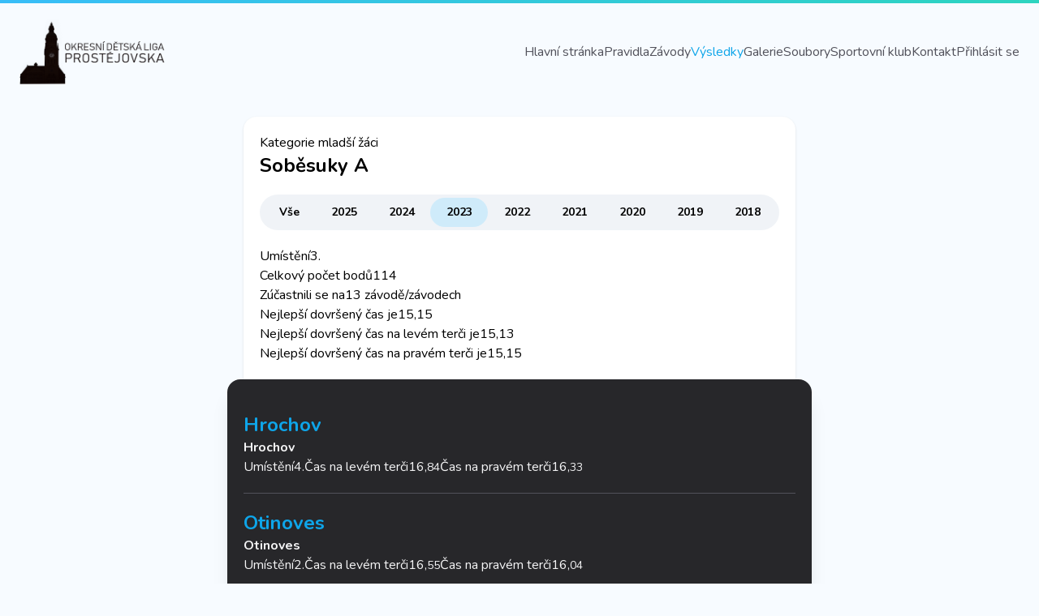

--- FILE ---
content_type: text/html; charset=utf-8
request_url: https://www.odlprostejov.cz/vysledky/2023/mladsi-zaci/sobesuky/a
body_size: 4230
content:
<!DOCTYPE html>
<html lang="cs">
    <head>
        <meta charset="UTF-8">
<meta http-equiv="X-UA-Compatible" content="IE=edge">
<meta name="viewport" content="width=device-width, initial-scale=1.0">

<meta name="keywords" content="Požární sport, ODL, hasiči, sport, prostějov, liga">
<meta name="robots" content="index, archive">
<meta name="author" content="ODL Prostějov">
<meta name="app-author" content="Tomáš Petržela <email@thomasparsley.cz>">

<link rel="preconnect" href="https://fonts.googleapis.com">
<link rel="preconnect" href="https://fonts.gstatic.com" crossorigin>
<link href="https://fonts.googleapis.com/css2?family=Nunito:ital,wght@0,400;0,700;1,400;1,700&display=swap"
    rel="stylesheet">

<link rel="stylesheet" type="text/css" href="https://www.odlprostejov.cz/assets/stylev2.min.css">
<script src="https://www.odlprostejov.cz/assets/index.js"></script>

        <meta name="description" content="">

        <title>Výsledek týmu Soběsuky A v sezóně 2023 | ODL Prostějov</title>

        <!-- Global site tag (gtag.js) - Google Analytics -->
        <script async src="https://www.googletagmanager.com/gtag/js?id=G-61L1T3JTM6"></script>
        <script>
            window.dataLayer = window.dataLayer || [];
            function gtag() { dataLayer.push(arguments); }
            gtag('js', new Date());

            gtag('config', 'G-61L1T3JTM6');
        </script>
    </head>

    <body hx-boost="true" hx-ext="class-tools">
        <div class="h-1 w-full bg-gradient-to-r from-primary-400 to-teal-400"></div>

        <header class="max-w-7xl mx-auto mt-5 mb-10 px-2 sm:px-4 md:px-6">
    <div class="flex justify-between items-center">
        <div>
            <!-- ODL LARGE LOGO -->
            <a href="/">
                <div class="logo"></div>
            </a>

            <div class="sr-only">
                <span>Okresní Dětská Liga Prostějovska</span>
            </div>
        </div>

        <nav>
            <ul class="hidden lg:flex gap-3 xl:gap-5">
                <li>
                    <a class="cursor-pointer text-center hover:text-primary-400 text-zinc-600" href="/">
                        Hlavní stránka
                    </a>
                </li>
        
                
                <li>
                    <a class="cursor-pointer text-center hover:text-primary-400 text-zinc-600" href="/stranky/pravidla">
                        Pravidla
                    </a>
                </li>
                
                <li>
                    <a class="cursor-pointer text-center hover:text-primary-400 text-zinc-600" href="/zavody">
                        Závody
                    </a>
                </li>
                
                <li>
                    <a class="cursor-pointer text-center hover:text-primary-400 text-primary-500" href="/vysledky">
                        Výsledky
                    </a>
                </li>
                
                <li>
                    <a class="cursor-pointer text-center hover:text-primary-400 text-zinc-600" href="/stranky/galerie">
                        Galerie
                    </a>
                </li>
                
                <li>
                    <a class="cursor-pointer text-center hover:text-primary-400 text-zinc-600" href="/soubory/">
                        Soubory
                    </a>
                </li>
                
                <li>
                    <a class="cursor-pointer text-center hover:text-primary-400 text-zinc-600" href="/stranky/sportovni-klub">
                        Sportovní klub
                    </a>
                </li>
                
                <li>
                    <a class="cursor-pointer text-center hover:text-primary-400 text-zinc-600" href="/stranky/kontakt">
                        Kontakt
                    </a>
                </li>
                

                <li>
                    
                    <a
                        class="cursor-pointer text-center hover:text-primary-400 text-zinc-600"
                        href="/prihlasit-se"
                    >
                        Přihlásit se
                    </a>
                    
                </li>
            </ul>

            <div class="lg:hidden mobile-nav">
                <div id="hamburger-menu-on-off">
                    <div class="one"></div>
                    <div class="two"></div>
                    <div class="three"></div>
                </div>
            </div>
        </nav>
    </div>

    <div class="lg:hidden">
        <div id="mobile-nav__list" class="p-5 mt-3 bg-white shadow rounded-lg hidden">
            <ul class="flex flex-col gap-3">
                <li>
                    <a class="cursor-pointer text-center hover:text-primary-400 text-zinc-600"
                        href="/">
                        Hlavní stránka
                    </a>
                </li>
            
                
                <li>
                    <a class="cursor-pointer text-center hover:text-primary-400 text-zinc-600"
                        href="/stranky/pravidla">
                        Pravidla
                    </a>
                </li>
                
                <li>
                    <a class="cursor-pointer text-center hover:text-primary-400 text-zinc-600"
                        href="/zavody">
                        Závody
                    </a>
                </li>
                
                <li>
                    <a class="cursor-pointer text-center hover:text-primary-400 text-primary-500"
                        href="/vysledky">
                        Výsledky
                    </a>
                </li>
                
                <li>
                    <a class="cursor-pointer text-center hover:text-primary-400 text-zinc-600"
                        href="/stranky/galerie">
                        Galerie
                    </a>
                </li>
                
                <li>
                    <a class="cursor-pointer text-center hover:text-primary-400 text-zinc-600"
                        href="/soubory/">
                        Soubory
                    </a>
                </li>
                
                <li>
                    <a class="cursor-pointer text-center hover:text-primary-400 text-zinc-600"
                        href="/stranky/sportovni-klub">
                        Sportovní klub
                    </a>
                </li>
                
                <li>
                    <a class="cursor-pointer text-center hover:text-primary-400 text-zinc-600"
                        href="/stranky/kontakt">
                        Kontakt
                    </a>
                </li>
                
            
                <li>
                    
                    <a class="cursor-pointer text-center hover:text-primary-400 text-zinc-600"
                        href="/prihlasit-se">
                        Přihlásit se
                    </a>
                    
                </li>
            </ul>
        </div>
    </div>
</header>


        <main class="max-w-3xl mx-auto px-2 sm:px-4 md:px-6">
            

<article class="mx-5 grid gap-5 bg-white shadow rounded-2xl">
    <div class="p-5 pb-0 grid gap-5">
        <div>
            <span>Kategorie mladší žáci</span>
            <h1 class="section__heading">Soběsuky A</h1>
        </div>

        <div class="actions actions--group flex-col sm:flex-row rounded-3xl sm:rounded-full">
            <a class="action "
                href="/vysledky/celkove/mladsi-zaci/sobesuky/a"
                title="Zobrazit výsledky v celkové výsledky"
            >
                Vše
            </a>

            
            <a class="action "
                href="/vysledky/2025/mladsi-zaci/sobesuky/a" title="Zobrazit výsledky v sezóně 2025">
                2025
            </a>
            
            <a class="action "
                href="/vysledky/2024/mladsi-zaci/sobesuky/a" title="Zobrazit výsledky v sezóně 2024">
                2024
            </a>
            
            <a class="action action--active"
                href="/vysledky/2023/mladsi-zaci/sobesuky/a" title="Zobrazit výsledky v sezóně 2023">
                2023
            </a>
            
            <a class="action "
                href="/vysledky/2022/mladsi-zaci/sobesuky/a" title="Zobrazit výsledky v sezóně 2022">
                2022
            </a>
            
            <a class="action "
                href="/vysledky/2021/mladsi-zaci/sobesuky/a" title="Zobrazit výsledky v sezóně 2021">
                2021
            </a>
            
            <a class="action "
                href="/vysledky/2020/mladsi-zaci/sobesuky/a" title="Zobrazit výsledky v sezóně 2020">
                2020
            </a>
            
            <a class="action "
                href="/vysledky/2019/mladsi-zaci/sobesuky/a" title="Zobrazit výsledky v sezóně 2019">
                2019
            </a>
            
            <a class="action "
                href="/vysledky/2018/mladsi-zaci/sobesuky/a" title="Zobrazit výsledky v sezóně 2018">
                2018
            </a>
            
        </div>

        <dl class="grid">
            
            <div class="flex flex-wrap gap-1">
                <dt>Umístění </dt>
                <dd>3</dd>.
            </div>
            

            <div class="flex flex-wrap gap-1">
                <dt>Celkový počet bodů</dt>
                <dd>114</dd>
            </div>

            <div class="flex flex-wrap gap-1">
                <dt>Zúčastnili se na</dt>
                <dd>13 závodě/závodech</dd>
            </div>

            
            <div class="flex flex-wrap gap-1">
                <dt>Nejlepší dovršený čas je</dt>
                <dd>15,15</dd>
            </div>
            

            
            <div class="flex flex-wrap gap-1">
                <dt>Nejlepší dovršený čas na levém terči je</dt>
                <dd>15,13</dd>
            </div>
            

            
            <div class="flex flex-wrap gap-1">
                <dt>Nejlepší dovršený čas na pravém terči je</dt>
                <dd>15,15</dd>
            </div>
            
            </dl>
    </div>

    <section class="-mx-5 p-5 bg-zinc-800 shadow-xl rounded-2xl text-zinc-100">
        <ol class="grid">
            
            <li class="border-t border-zinc-600 first:border-0">
                <article class="py-5">
                    <a class="hover:underline"
                        href="/zavody/2023/hrochov-hrochov"
                    >
                        <h3 class="flex flex-col-reverse">
                            <span class="font-bold">
                                Hrochov
                            </span>
                            <span class="sr-only">
                                -
                            </span>
                            <span class="text-2xl font-bold text-primary-500">
                                Hrochov
                            </span>
                        </h3>
                    </a>

                    
                    <dl class="flex flex-col md:flex-row flex-wrap gap-1 md:gap-5">
                        <div class="flex flex-wrap gap-2">
                            <dt>Umístění</dt>
                            <dd>4.</dd>
                        </div>

                        <div class="flex flex-wrap gap-2">
                            <dt>Čas na levém terči</dt>
                            <dd>16,<span class="text-sm">84</span></dd>
                        </div>

                        <div class="flex flex-wrap gap-2">
                            <dt>Čas na pravém terči</dt>
                            <dd>16,<span class="text-sm">33</span></dd>
                        </div>
                    </dl>
                    
                </article>
            </li>
            
            <li class="border-t border-zinc-600 first:border-0">
                <article class="py-5">
                    <a class="hover:underline"
                        href="/zavody/2023/otinoves-otinoves"
                    >
                        <h3 class="flex flex-col-reverse">
                            <span class="font-bold">
                                Otinoves
                            </span>
                            <span class="sr-only">
                                -
                            </span>
                            <span class="text-2xl font-bold text-primary-500">
                                Otinoves
                            </span>
                        </h3>
                    </a>

                    
                    <dl class="flex flex-col md:flex-row flex-wrap gap-1 md:gap-5">
                        <div class="flex flex-wrap gap-2">
                            <dt>Umístění</dt>
                            <dd>2.</dd>
                        </div>

                        <div class="flex flex-wrap gap-2">
                            <dt>Čas na levém terči</dt>
                            <dd>16,<span class="text-sm">55</span></dd>
                        </div>

                        <div class="flex flex-wrap gap-2">
                            <dt>Čas na pravém terči</dt>
                            <dd>16,<span class="text-sm">04</span></dd>
                        </div>
                    </dl>
                    
                </article>
            </li>
            
            <li class="border-t border-zinc-600 first:border-0">
                <article class="py-5">
                    <a class="hover:underline"
                        href="/zavody/2023/doloplazy-doloplazy"
                    >
                        <h3 class="flex flex-col-reverse">
                            <span class="font-bold">
                                Doloplazy
                            </span>
                            <span class="sr-only">
                                -
                            </span>
                            <span class="text-2xl font-bold text-primary-500">
                                Doloplazy
                            </span>
                        </h3>
                    </a>

                    
                    <dl class="flex flex-col md:flex-row flex-wrap gap-1 md:gap-5">
                        <div class="flex flex-wrap gap-2">
                            <dt>Umístění</dt>
                            <dd>4.</dd>
                        </div>

                        <div class="flex flex-wrap gap-2">
                            <dt>Čas na levém terči</dt>
                            <dd>18,<span class="text-sm">03</span></dd>
                        </div>

                        <div class="flex flex-wrap gap-2">
                            <dt>Čas na pravém terči</dt>
                            <dd>18,<span class="text-sm">39</span></dd>
                        </div>
                    </dl>
                    
                </article>
            </li>
            
            <li class="border-t border-zinc-600 first:border-0">
                <article class="py-5">
                    <a class="hover:underline"
                        href="/zavody/2023/olsany-u-prostejova-olsany-u-prostejova"
                    >
                        <h3 class="flex flex-col-reverse">
                            <span class="font-bold">
                                Olšany u Prostějova
                            </span>
                            <span class="sr-only">
                                -
                            </span>
                            <span class="text-2xl font-bold text-primary-500">
                                Olšany u Prostějova
                            </span>
                        </h3>
                    </a>

                    
                    <dl class="flex flex-col md:flex-row flex-wrap gap-1 md:gap-5">
                        <div class="flex flex-wrap gap-2">
                            <dt>Umístění</dt>
                            <dd>3.</dd>
                        </div>

                        <div class="flex flex-wrap gap-2">
                            <dt>Čas na levém terči</dt>
                            <dd>17,<span class="text-sm">04</span></dd>
                        </div>

                        <div class="flex flex-wrap gap-2">
                            <dt>Čas na pravém terči</dt>
                            <dd>15,<span class="text-sm">89</span></dd>
                        </div>
                    </dl>
                    
                </article>
            </li>
            
            <li class="border-t border-zinc-600 first:border-0">
                <article class="py-5">
                    <a class="hover:underline"
                        href="/zavody/2023/sobesuky-sobesuky"
                    >
                        <h3 class="flex flex-col-reverse">
                            <span class="font-bold">
                                Soběsuky
                            </span>
                            <span class="sr-only">
                                -
                            </span>
                            <span class="text-2xl font-bold text-primary-500">
                                Soběsuky
                            </span>
                        </h3>
                    </a>

                    
                    <dl class="flex flex-col md:flex-row flex-wrap gap-1 md:gap-5">
                        <div class="flex flex-wrap gap-2">
                            <dt>Umístění</dt>
                            <dd>2.</dd>
                        </div>

                        <div class="flex flex-wrap gap-2">
                            <dt>Čas na levém terči</dt>
                            <dd>15,<span class="text-sm">13</span></dd>
                        </div>

                        <div class="flex flex-wrap gap-2">
                            <dt>Čas na pravém terči</dt>
                            <dd>15,<span class="text-sm">15</span></dd>
                        </div>
                    </dl>
                    
                </article>
            </li>
            
            <li class="border-t border-zinc-600 first:border-0">
                <article class="py-5">
                    <a class="hover:underline"
                        href="/zavody/2023/koberice-koberice"
                    >
                        <h3 class="flex flex-col-reverse">
                            <span class="font-bold">
                                Kobeřice
                            </span>
                            <span class="sr-only">
                                -
                            </span>
                            <span class="text-2xl font-bold text-primary-500">
                                Kobeřice
                            </span>
                        </h3>
                    </a>

                    
                    <dl class="flex flex-col md:flex-row flex-wrap gap-1 md:gap-5">
                        <div class="flex flex-wrap gap-2">
                            <dt>Umístění</dt>
                            <dd>5.</dd>
                        </div>

                        <div class="flex flex-wrap gap-2">
                            <dt>Čas na levém terči</dt>
                            <dd>16,<span class="text-sm">15</span></dd>
                        </div>

                        <div class="flex flex-wrap gap-2">
                            <dt>Čas na pravém terči</dt>
                            <dd>17,<span class="text-sm">08</span></dd>
                        </div>
                    </dl>
                    
                </article>
            </li>
            
            <li class="border-t border-zinc-600 first:border-0">
                <article class="py-5">
                    <a class="hover:underline"
                        href="/zavody/2023/plumlov-plumlov"
                    >
                        <h3 class="flex flex-col-reverse">
                            <span class="font-bold">
                                Plumlov
                            </span>
                            <span class="sr-only">
                                -
                            </span>
                            <span class="text-2xl font-bold text-primary-500">
                                Plumlov
                            </span>
                        </h3>
                    </a>

                    
                    <dl class="flex flex-col md:flex-row flex-wrap gap-1 md:gap-5">
                        <div class="flex flex-wrap gap-2">
                            <dt>Umístění</dt>
                            <dd>8.</dd>
                        </div>

                        <div class="flex flex-wrap gap-2">
                            <dt>Čas na levém terči</dt>
                            <dd>17,<span class="text-sm">47</span></dd>
                        </div>

                        <div class="flex flex-wrap gap-2">
                            <dt>Čas na pravém terči</dt>
                            <dd>17,<span class="text-sm">76</span></dd>
                        </div>
                    </dl>
                    
                </article>
            </li>
            
            <li class="border-t border-zinc-600 first:border-0">
                <article class="py-5">
                    <a class="hover:underline"
                        href="/zavody/2023/vicov-vicov"
                    >
                        <h3 class="flex flex-col-reverse">
                            <span class="font-bold">
                                Vícov
                            </span>
                            <span class="sr-only">
                                -
                            </span>
                            <span class="text-2xl font-bold text-primary-500">
                                Vícov
                            </span>
                        </h3>
                    </a>

                    
                    <dl class="flex flex-col md:flex-row flex-wrap gap-1 md:gap-5">
                        <div class="flex flex-wrap gap-2">
                            <dt>Umístění</dt>
                            <dd>5.</dd>
                        </div>

                        <div class="flex flex-wrap gap-2">
                            <dt>Čas na levém terči</dt>
                            <dd>17,<span class="text-sm">17</span></dd>
                        </div>

                        <div class="flex flex-wrap gap-2">
                            <dt>Čas na pravém terči</dt>
                            <dd>17,<span class="text-sm">20</span></dd>
                        </div>
                    </dl>
                    
                </article>
            </li>
            
            <li class="border-t border-zinc-600 first:border-0">
                <article class="py-5">
                    <a class="hover:underline"
                        href="/zavody/2023/pencin-pencin"
                    >
                        <h3 class="flex flex-col-reverse">
                            <span class="font-bold">
                                Pěnčín
                            </span>
                            <span class="sr-only">
                                -
                            </span>
                            <span class="text-2xl font-bold text-primary-500">
                                Pěnčín
                            </span>
                        </h3>
                    </a>

                    
                    <dl class="flex flex-col md:flex-row flex-wrap gap-1 md:gap-5">
                        <div class="flex flex-wrap gap-2">
                            <dt>Umístění</dt>
                            <dd>3.</dd>
                        </div>

                        <div class="flex flex-wrap gap-2">
                            <dt>Čas na levém terči</dt>
                            <dd>15,<span class="text-sm">85</span></dd>
                        </div>

                        <div class="flex flex-wrap gap-2">
                            <dt>Čas na pravém terči</dt>
                            <dd>15,<span class="text-sm">32</span></dd>
                        </div>
                    </dl>
                    
                </article>
            </li>
            
            <li class="border-t border-zinc-600 first:border-0">
                <article class="py-5">
                    <a class="hover:underline"
                        href="/zavody/2023/bousin-bousin"
                    >
                        <h3 class="flex flex-col-reverse">
                            <span class="font-bold">
                                Bousín
                            </span>
                            <span class="sr-only">
                                -
                            </span>
                            <span class="text-2xl font-bold text-primary-500">
                                Bousín
                            </span>
                        </h3>
                    </a>

                    
                    <dl class="flex flex-col md:flex-row flex-wrap gap-1 md:gap-5">
                        <div class="flex flex-wrap gap-2">
                            <dt>Umístění</dt>
                            <dd>17.</dd>
                        </div>

                        <div class="flex flex-wrap gap-2">
                            <dt>Čas na levém terči</dt>
                            <dd>38,<span class="text-sm">96</span></dd>
                        </div>

                        <div class="flex flex-wrap gap-2">
                            <dt>Čas na pravém terči</dt>
                            <dd>38,<span class="text-sm">17</span></dd>
                        </div>
                    </dl>
                    
                </article>
            </li>
            
            <li class="border-t border-zinc-600 first:border-0">
                <article class="py-5">
                    <a class="hover:underline"
                        href="/zavody/2023/bilovice-bilovice"
                    >
                        <h3 class="flex flex-col-reverse">
                            <span class="font-bold">
                                Bílovice
                            </span>
                            <span class="sr-only">
                                -
                            </span>
                            <span class="text-2xl font-bold text-primary-500">
                                Bílovice
                            </span>
                        </h3>
                    </a>

                    
                    <dl class="flex flex-col md:flex-row flex-wrap gap-1 md:gap-5">
                        <div class="flex flex-wrap gap-2">
                            <dt>Umístění</dt>
                            <dd>2.</dd>
                        </div>

                        <div class="flex flex-wrap gap-2">
                            <dt>Čas na levém terči</dt>
                            <dd>15,<span class="text-sm">86</span></dd>
                        </div>

                        <div class="flex flex-wrap gap-2">
                            <dt>Čas na pravém terči</dt>
                            <dd>15,<span class="text-sm">71</span></dd>
                        </div>
                    </dl>
                    
                </article>
            </li>
            
            <li class="border-t border-zinc-600 first:border-0">
                <article class="py-5">
                    <a class="hover:underline"
                        href="/zavody/2023/krasice-krasice"
                    >
                        <h3 class="flex flex-col-reverse">
                            <span class="font-bold">
                                Krasice
                            </span>
                            <span class="sr-only">
                                -
                            </span>
                            <span class="text-2xl font-bold text-primary-500">
                                Krasice
                            </span>
                        </h3>
                    </a>

                    
                    <dl class="flex flex-col md:flex-row flex-wrap gap-1 md:gap-5">
                        <div class="flex flex-wrap gap-2">
                            <dt>Umístění</dt>
                            <dd>2.</dd>
                        </div>

                        <div class="flex flex-wrap gap-2">
                            <dt>Čas na levém terči</dt>
                            <dd>15,<span class="text-sm">22</span></dd>
                        </div>

                        <div class="flex flex-wrap gap-2">
                            <dt>Čas na pravém terči</dt>
                            <dd>15,<span class="text-sm">27</span></dd>
                        </div>
                    </dl>
                    
                </article>
            </li>
            
            <li class="border-t border-zinc-600 first:border-0">
                <article class="py-5">
                    <a class="hover:underline"
                        href="/zavody/2023/kelcice-kelcice"
                    >
                        <h3 class="flex flex-col-reverse">
                            <span class="font-bold">
                                Kelčice
                            </span>
                            <span class="sr-only">
                                -
                            </span>
                            <span class="text-2xl font-bold text-primary-500">
                                Kelčice
                            </span>
                        </h3>
                    </a>

                    
                    <dl class="flex flex-col md:flex-row flex-wrap gap-1 md:gap-5">
                        <div class="flex flex-wrap gap-2">
                            <dt>Umístění</dt>
                            <dd>3.</dd>
                        </div>

                        <div class="flex flex-wrap gap-2">
                            <dt>Čas na levém terči</dt>
                            <dd>16,<span class="text-sm">51</span></dd>
                        </div>

                        <div class="flex flex-wrap gap-2">
                            <dt>Čas na pravém terči</dt>
                            <dd>16,<span class="text-sm">77</span></dd>
                        </div>
                    </dl>
                    
                </article>
            </li>
            
        </ol>
    </section>
</article>


        </main>

        <footer class="my-10 flex flex-col md:flex-row gap-10 max-w-7xl mx-auto px-2 sm:px-4 md:px-6">
    <section class="my-5 flex flex-wrap items-center justify-center gap-5">
        <h2 class="sr-only">Sponzoři</h2>

        <article title="Statutární město Prostějov">
            <h3 class="sr-only">Statutární město Prostějov</h3>

            <a href="https://www.prostejov.eu/" target="_blank" rel="noopener noreferrer" aria-label="Statutární město Prostějov">
                <div id="mesto-prostejov"
                    class="sponsor"
                    style="
                        background-image: url('/assets/mesto_pv.png?p=s');
                        background-image: url('/assets/mesto_pv.png?p=s&t=webp');
                    "></div>
            </a>
        </article>

        <article title="Olomoucký kraj">
            <h3 class="sr-only">Olomoucký kraj</h3>

            <a href="https://www.olkraj.cz/" target="_blank" rel="noopener noreferrer" aria-label="Olomoucký kraj">
                <div id="ol-kraj"
                    class="sponsor"
                    style="
                        background-image: url('/assets/ol_kraj.png?p=s');
                        background-image: url('/assets/ol_kraj.png?p=s&t=webp');
                    "></div>
            </a>
        </article>

        <article title="Dřevo výroba 2MAX">
            <h3 class="sr-only">Dřevo výroba 2MAX</h3>

            <a href="https://www.2max.cz/drevovyroba/" target="_blank" rel="noopener noreferrer" aria-label="Dřevo výroba 2MAX">
                <div class="sponsor" id="max2" style="
            background-image: url('/assets/2maxwood.png?p=s');
            background-image: url('/assets/2maxwood.png?p=s&t=webp');
          "></div>
            </a>
        </article>

        <article title="Sezako">
            <h3 class="sr-only">Sezako</h3>

            <a href="http://www.sezako.cz/" target="_blank" rel="noopener noreferrer" aria-label="Sezako">
                <div class="sponsor" id="sezako" style="
            background-image: url('/assets/sezako.png?p=s');
            background-image: url('/assets/sezako.png?p=s&t=webp');
          "></div>
            </a>
        </article>

        <article title="Emas">
            <h3 class="sr-only">Emas</h3>

            <a href="https://www.emas.cz/" target="_blank" rel="noopener noreferrer" aria-label="Emas">
                <div class="sponsor" id="emas" style="
            background-image: url('/assets/emas.png?p=s');
            background-image: url('/assets/emas.png?p=s&t=webp');
          "></div>
            </a>
        </article>
    </section>

    <section class="md:max-w-xs p-8 text-white bg-primary-900 shadow-xl rounded-2xl">

        <ul class="grid gap-5">
            <li>
                <a href="https://www.facebook.com/odl.prostejov"
                    class="grid"
                    target="_blank"
                    rel="noopener noreferrer"
                >
                    <span class="text-sm font-bold">Facebook</span>
                    <span class="text-sky-300">@odl.prostejov</span>
                </a>
            </li>

            <li>
                <a href="https://www.instagram.com/odlprostejov/"
                    class="grid"
                    target="_blank"
                    rel="noopener noreferrer"
                >
                    <span class="text-sm font-bold">Instagram</span>
                    <span class="text-sky-300">@odlprostejov</span>
                </a>
            </li>
        </ul>

        <span class="mt-8 block text-sm">
            <a href="/" class="text-sky-300">Okresní dětská liga Prostějovska</a>
            &copy; 2018 - 2026, všechna práva vyhrazena
        </span>

        <div class="mt-8 text-sm">
            <span class="block ">
                Vytvořil
                <a href="http://tomaspetrzela.cz/" target="_blank" rel="noopener noreferrer">Tomáš Petržela</a>
            </span>
        </div>
    </section>
</footer>

        
        <div class="h-1 w-full bg-gradient-to-r from-primary-400 to-teal-400"></div>
    </body>
</html>

--- FILE ---
content_type: text/css
request_url: https://www.odlprostejov.cz/assets/stylev2.min.css
body_size: 7668
content:
/*! tailwindcss v3.1.2 | MIT License | https://tailwindcss.com*/*,:after,:before{box-sizing:border-box;border:0 solid #e5e7eb}:after,:before{--tw-content:""}html{line-height:1.5;-webkit-text-size-adjust:100%;-moz-tab-size:4;-o-tab-size:4;tab-size:4;font-family:ui-sans-serif,system-ui,-apple-system,BlinkMacSystemFont,Segoe UI,Roboto,Helvetica Neue,Arial,Noto Sans,sans-serif,Apple Color Emoji,Segoe UI Emoji,Segoe UI Symbol,Noto Color Emoji}body{margin:0;line-height:inherit}hr{height:0;color:inherit;border-top-width:1px}abbr:where([title]){-webkit-text-decoration:underline dotted;text-decoration:underline dotted}h1,h2,h3,h4,h5,h6{font-size:inherit;font-weight:inherit}a{color:inherit;text-decoration:inherit}b,strong{font-weight:bolder}code,kbd,pre,samp{font-family:ui-monospace,SFMono-Regular,Menlo,Monaco,Consolas,Liberation Mono,Courier New,monospace;font-size:1em}small{font-size:80%}sub,sup{font-size:75%;line-height:0;position:relative;vertical-align:initial}sub{bottom:-.25em}sup{top:-.5em}table{text-indent:0;border-color:inherit;border-collapse:collapse}button,input,optgroup,select,textarea{font-family:inherit;font-size:100%;font-weight:inherit;line-height:inherit;color:inherit;margin:0;padding:0}button,select{text-transform:none}[type=button],[type=reset],[type=submit],button{-webkit-appearance:button;background-color:initial;background-image:none}:-moz-focusring{outline:auto}:-moz-ui-invalid{box-shadow:none}progress{vertical-align:initial}::-webkit-inner-spin-button,::-webkit-outer-spin-button{height:auto}[type=search]{-webkit-appearance:textfield;outline-offset:-2px}::-webkit-search-decoration{-webkit-appearance:none}::-webkit-file-upload-button{-webkit-appearance:button;font:inherit}summary{display:list-item}blockquote,dd,dl,figure,h1,h2,h3,h4,h5,h6,hr,p,pre{margin:0}fieldset{margin:0}fieldset,legend{padding:0}menu,ol,ul{list-style:none;margin:0;padding:0}textarea{resize:vertical}input::-moz-placeholder,textarea::-moz-placeholder{opacity:1;color:#9ca3af}input:-ms-input-placeholder,textarea:-ms-input-placeholder{opacity:1;color:#9ca3af}input::placeholder,textarea::placeholder{opacity:1;color:#9ca3af}[role=button],button{cursor:pointer}:disabled{cursor:default}audio,canvas,embed,iframe,img,object,svg,video{display:block;vertical-align:middle}img,video{max-width:100%;height:auto}[multiple],[type=date],[type=datetime-local],[type=email],[type=month],[type=number],[type=password],[type=search],[type=tel],[type=text],[type=time],[type=url],[type=week],select,textarea{-webkit-appearance:none;-moz-appearance:none;appearance:none;background-color:#fff;border-color:#6b7280;border-width:1px;border-radius:0;padding:.5rem .75rem;font-size:1rem;line-height:1.5rem;--tw-shadow:0 0 #0000}[multiple]:focus,[type=date]:focus,[type=datetime-local]:focus,[type=email]:focus,[type=month]:focus,[type=number]:focus,[type=password]:focus,[type=search]:focus,[type=tel]:focus,[type=text]:focus,[type=time]:focus,[type=url]:focus,[type=week]:focus,select:focus,textarea:focus{outline:2px solid #0000;outline-offset:2px;--tw-ring-inset:var(--tw-empty,/*!*/ /*!*/);--tw-ring-offset-width:0px;--tw-ring-offset-color:#fff;--tw-ring-color:#2563eb;--tw-ring-offset-shadow:var(--tw-ring-inset) 0 0 0 var(--tw-ring-offset-width) var(--tw-ring-offset-color);--tw-ring-shadow:var(--tw-ring-inset) 0 0 0 calc(1px + var(--tw-ring-offset-width)) var(--tw-ring-color);box-shadow:var(--tw-ring-offset-shadow),var(--tw-ring-shadow),var(--tw-shadow);border-color:#2563eb}input::-moz-placeholder,textarea::-moz-placeholder{color:#6b7280;opacity:1}input:-ms-input-placeholder,textarea:-ms-input-placeholder{color:#6b7280;opacity:1}input::placeholder,textarea::placeholder{color:#6b7280;opacity:1}::-webkit-datetime-edit-fields-wrapper{padding:0}::-webkit-date-and-time-value{min-height:1.5em}::-webkit-datetime-edit,::-webkit-datetime-edit-day-field,::-webkit-datetime-edit-hour-field,::-webkit-datetime-edit-meridiem-field,::-webkit-datetime-edit-millisecond-field,::-webkit-datetime-edit-minute-field,::-webkit-datetime-edit-month-field,::-webkit-datetime-edit-second-field,::-webkit-datetime-edit-year-field{padding-top:0;padding-bottom:0}select{background-image:url("data:image/svg+xml;charset=utf-8,%3Csvg xmlns='http://www.w3.org/2000/svg' fill='none' viewBox='0 0 20 20'%3E%3Cpath stroke='%236b7280' stroke-linecap='round' stroke-linejoin='round' stroke-width='1.5' d='m6 8 4 4 4-4'/%3E%3C/svg%3E");background-position:right .5rem center;background-repeat:no-repeat;background-size:1.5em 1.5em;padding-right:2.5rem;-webkit-print-color-adjust:exact;color-adjust:exact;print-color-adjust:exact}[multiple]{background-image:none;background-position:0 0;background-repeat:unset;background-size:initial;padding-right:.75rem;-webkit-print-color-adjust:unset;color-adjust:unset;print-color-adjust:unset}[type=checkbox],[type=radio]{-webkit-appearance:none;-moz-appearance:none;appearance:none;padding:0;-webkit-print-color-adjust:exact;color-adjust:exact;print-color-adjust:exact;display:inline-block;vertical-align:middle;background-origin:border-box;-webkit-user-select:none;-moz-user-select:none;-ms-user-select:none;user-select:none;flex-shrink:0;height:1rem;width:1rem;color:#2563eb;background-color:#fff;border-color:#6b7280;border-width:1px;--tw-shadow:0 0 #0000}[type=checkbox]{border-radius:0}[type=radio]{border-radius:100%}[type=checkbox]:focus,[type=radio]:focus{outline:2px solid #0000;outline-offset:2px;--tw-ring-inset:var(--tw-empty,/*!*/ /*!*/);--tw-ring-offset-width:2px;--tw-ring-offset-color:#fff;--tw-ring-color:#2563eb;--tw-ring-offset-shadow:var(--tw-ring-inset) 0 0 0 var(--tw-ring-offset-width) var(--tw-ring-offset-color);--tw-ring-shadow:var(--tw-ring-inset) 0 0 0 calc(2px + var(--tw-ring-offset-width)) var(--tw-ring-color);box-shadow:var(--tw-ring-offset-shadow),var(--tw-ring-shadow),var(--tw-shadow)}[type=checkbox]:checked,[type=radio]:checked{border-color:#0000;background-color:currentColor;background-size:100% 100%;background-position:50%;background-repeat:no-repeat}[type=checkbox]:checked{background-image:url("data:image/svg+xml;charset=utf-8,%3Csvg viewBox='0 0 16 16' fill='%23fff' xmlns='http://www.w3.org/2000/svg'%3E%3Cpath d='M12.207 4.793a1 1 0 0 1 0 1.414l-5 5a1 1 0 0 1-1.414 0l-2-2a1 1 0 0 1 1.414-1.414L6.5 9.086l4.293-4.293a1 1 0 0 1 1.414 0z'/%3E%3C/svg%3E")}[type=radio]:checked{background-image:url("data:image/svg+xml;charset=utf-8,%3Csvg viewBox='0 0 16 16' fill='%23fff' xmlns='http://www.w3.org/2000/svg'%3E%3Ccircle cx='8' cy='8' r='3'/%3E%3C/svg%3E")}[type=checkbox]:checked:focus,[type=checkbox]:checked:hover,[type=checkbox]:indeterminate,[type=radio]:checked:focus,[type=radio]:checked:hover{border-color:#0000;background-color:currentColor}[type=checkbox]:indeterminate{background-image:url("data:image/svg+xml;charset=utf-8,%3Csvg xmlns='http://www.w3.org/2000/svg' fill='none' viewBox='0 0 16 16'%3E%3Cpath stroke='%23fff' stroke-linecap='round' stroke-linejoin='round' stroke-width='2' d='M4 8h8'/%3E%3C/svg%3E");background-size:100% 100%;background-position:50%;background-repeat:no-repeat}[type=checkbox]:indeterminate:focus,[type=checkbox]:indeterminate:hover{border-color:#0000;background-color:currentColor}[type=file]{background:unset;border-color:inherit;border-width:0;border-radius:0;padding:0;font-size:unset;line-height:inherit}[type=file]:focus{outline:1px solid ButtonText;outline:1px auto -webkit-focus-ring-color}*,:after,:before{--tw-border-spacing-x:0;--tw-border-spacing-y:0;--tw-translate-x:0;--tw-translate-y:0;--tw-rotate:0;--tw-skew-x:0;--tw-skew-y:0;--tw-scale-x:1;--tw-scale-y:1;--tw-pan-x: ;--tw-pan-y: ;--tw-pinch-zoom: ;--tw-scroll-snap-strictness:proximity;--tw-ordinal: ;--tw-slashed-zero: ;--tw-numeric-figure: ;--tw-numeric-spacing: ;--tw-numeric-fraction: ;--tw-ring-inset: ;--tw-ring-offset-width:0px;--tw-ring-offset-color:#fff;--tw-ring-color:#3b82f680;--tw-ring-offset-shadow:0 0 #0000;--tw-ring-shadow:0 0 #0000;--tw-shadow:0 0 #0000;--tw-shadow-colored:0 0 #0000;--tw-blur: ;--tw-brightness: ;--tw-contrast: ;--tw-grayscale: ;--tw-hue-rotate: ;--tw-invert: ;--tw-saturate: ;--tw-sepia: ;--tw-drop-shadow: ;--tw-backdrop-blur: ;--tw-backdrop-brightness: ;--tw-backdrop-contrast: ;--tw-backdrop-grayscale: ;--tw-backdrop-hue-rotate: ;--tw-backdrop-invert: ;--tw-backdrop-opacity: ;--tw-backdrop-saturate: ;--tw-backdrop-sepia: }::-webkit-backdrop{--tw-border-spacing-x:0;--tw-border-spacing-y:0;--tw-translate-x:0;--tw-translate-y:0;--tw-rotate:0;--tw-skew-x:0;--tw-skew-y:0;--tw-scale-x:1;--tw-scale-y:1;--tw-pan-x: ;--tw-pan-y: ;--tw-pinch-zoom: ;--tw-scroll-snap-strictness:proximity;--tw-ordinal: ;--tw-slashed-zero: ;--tw-numeric-figure: ;--tw-numeric-spacing: ;--tw-numeric-fraction: ;--tw-ring-inset: ;--tw-ring-offset-width:0px;--tw-ring-offset-color:#fff;--tw-ring-color:#3b82f680;--tw-ring-offset-shadow:0 0 #0000;--tw-ring-shadow:0 0 #0000;--tw-shadow:0 0 #0000;--tw-shadow-colored:0 0 #0000;--tw-blur: ;--tw-brightness: ;--tw-contrast: ;--tw-grayscale: ;--tw-hue-rotate: ;--tw-invert: ;--tw-saturate: ;--tw-sepia: ;--tw-drop-shadow: ;--tw-backdrop-blur: ;--tw-backdrop-brightness: ;--tw-backdrop-contrast: ;--tw-backdrop-grayscale: ;--tw-backdrop-hue-rotate: ;--tw-backdrop-invert: ;--tw-backdrop-opacity: ;--tw-backdrop-saturate: ;--tw-backdrop-sepia: }::backdrop{--tw-border-spacing-x:0;--tw-border-spacing-y:0;--tw-translate-x:0;--tw-translate-y:0;--tw-rotate:0;--tw-skew-x:0;--tw-skew-y:0;--tw-scale-x:1;--tw-scale-y:1;--tw-pan-x: ;--tw-pan-y: ;--tw-pinch-zoom: ;--tw-scroll-snap-strictness:proximity;--tw-ordinal: ;--tw-slashed-zero: ;--tw-numeric-figure: ;--tw-numeric-spacing: ;--tw-numeric-fraction: ;--tw-ring-inset: ;--tw-ring-offset-width:0px;--tw-ring-offset-color:#fff;--tw-ring-color:#3b82f680;--tw-ring-offset-shadow:0 0 #0000;--tw-ring-shadow:0 0 #0000;--tw-shadow:0 0 #0000;--tw-shadow-colored:0 0 #0000;--tw-blur: ;--tw-brightness: ;--tw-contrast: ;--tw-grayscale: ;--tw-hue-rotate: ;--tw-invert: ;--tw-saturate: ;--tw-sepia: ;--tw-drop-shadow: ;--tw-backdrop-blur: ;--tw-backdrop-brightness: ;--tw-backdrop-contrast: ;--tw-backdrop-grayscale: ;--tw-backdrop-hue-rotate: ;--tw-backdrop-invert: ;--tw-backdrop-opacity: ;--tw-backdrop-saturate: ;--tw-backdrop-sepia: }.prose{color:var(--tw-prose-body);max-width:65ch}.prose :where([class~=lead]):not(:where([class~=not-prose] *)){color:var(--tw-prose-lead);font-size:1.25em;line-height:1.6;margin-top:1.2em;margin-bottom:1.2em}.prose :where(a):not(:where([class~=not-prose] *)){color:var(--tw-prose-links);text-decoration:underline;font-weight:500}.prose :where(strong):not(:where([class~=not-prose] *)){color:var(--tw-prose-bold);font-weight:600}.prose :where(ol):not(:where([class~=not-prose] *)){list-style-type:decimal;padding-left:1.625em}.prose :where(ol[type=A]):not(:where([class~=not-prose] *)){list-style-type:upper-alpha}.prose :where(ol[type=a]):not(:where([class~=not-prose] *)){list-style-type:lower-alpha}.prose :where(ol[type=A s]):not(:where([class~=not-prose] *)){list-style-type:upper-alpha}.prose :where(ol[type=a s]):not(:where([class~=not-prose] *)){list-style-type:lower-alpha}.prose :where(ol[type=I]):not(:where([class~=not-prose] *)){list-style-type:upper-roman}.prose :where(ol[type=i]):not(:where([class~=not-prose] *)){list-style-type:lower-roman}.prose :where(ol[type=I s]):not(:where([class~=not-prose] *)){list-style-type:upper-roman}.prose :where(ol[type=i s]):not(:where([class~=not-prose] *)){list-style-type:lower-roman}.prose :where(ol[type="1"]):not(:where([class~=not-prose] *)){list-style-type:decimal}.prose :where(ul):not(:where([class~=not-prose] *)){list-style-type:disc;padding-left:1.625em}.prose :where(ol>li):not(:where([class~=not-prose] *))::marker{font-weight:400;color:var(--tw-prose-counters)}.prose :where(ul>li):not(:where([class~=not-prose] *))::marker{color:var(--tw-prose-bullets)}.prose :where(hr):not(:where([class~=not-prose] *)){border-color:var(--tw-prose-hr);border-top-width:1px;margin-top:3em;margin-bottom:3em}.prose :where(blockquote):not(:where([class~=not-prose] *)){font-weight:500;font-style:italic;color:var(--tw-prose-quotes);border-left-width:.25rem;border-left-color:var(--tw-prose-quote-borders);quotes:"\201C""\201D""\2018""\2019";margin-top:1.6em;margin-bottom:1.6em;padding-left:1em}.prose :where(blockquote p:first-of-type):not(:where([class~=not-prose] *)):before{content:open-quote}.prose :where(blockquote p:last-of-type):not(:where([class~=not-prose] *)):after{content:close-quote}.prose :where(h1):not(:where([class~=not-prose] *)){color:var(--tw-prose-headings);font-weight:800;font-size:2.25em;margin-top:0;margin-bottom:.8888889em;line-height:1.1111111}.prose :where(h1 strong):not(:where([class~=not-prose] *)){font-weight:900}.prose :where(h2):not(:where([class~=not-prose] *)){color:var(--tw-prose-headings);font-weight:700;font-size:1.5em;margin-top:2em;margin-bottom:1em;line-height:1.3333333}.prose :where(h2 strong):not(:where([class~=not-prose] *)){font-weight:800}.prose :where(h3):not(:where([class~=not-prose] *)){color:var(--tw-prose-headings);font-weight:600;font-size:1.25em;margin-top:1.6em;margin-bottom:.6em;line-height:1.6}.prose :where(h3 strong):not(:where([class~=not-prose] *)){font-weight:700}.prose :where(h4):not(:where([class~=not-prose] *)){color:var(--tw-prose-headings);font-weight:600;margin-top:1.5em;margin-bottom:.5em;line-height:1.5}.prose :where(h4 strong):not(:where([class~=not-prose] *)){font-weight:700}.prose :where(figure>*):not(:where([class~=not-prose] *)){margin-top:0;margin-bottom:0}.prose :where(figcaption):not(:where([class~=not-prose] *)){color:var(--tw-prose-captions);font-size:.875em;line-height:1.4285714;margin-top:.8571429em}.prose :where(code):not(:where([class~=not-prose] *)){color:var(--tw-prose-code);font-weight:600;font-size:.875em}.prose :where(code):not(:where([class~=not-prose] *)):before{content:"`"}.prose :where(code):not(:where([class~=not-prose] *)):after{content:"`"}.prose :where(a code):not(:where([class~=not-prose] *)){color:var(--tw-prose-links)}.prose :where(pre):not(:where([class~=not-prose] *)){color:var(--tw-prose-pre-code);background-color:var(--tw-prose-pre-bg);overflow-x:auto;font-weight:400;font-size:.875em;line-height:1.7142857;margin-top:1.7142857em;margin-bottom:1.7142857em;border-radius:.375rem;padding:.8571429em 1.1428571em}.prose :where(pre code):not(:where([class~=not-prose] *)){background-color:initial;border-width:0;border-radius:0;padding:0;font-weight:inherit;color:inherit;font-size:inherit;font-family:inherit;line-height:inherit}.prose :where(pre code):not(:where([class~=not-prose] *)):before{content:none}.prose :where(pre code):not(:where([class~=not-prose] *)):after{content:none}.prose :where(table):not(:where([class~=not-prose] *)){width:100%;table-layout:auto;text-align:left;margin-top:2em;margin-bottom:2em;font-size:.875em;line-height:1.7142857}.prose :where(thead):not(:where([class~=not-prose] *)){border-bottom-width:1px;border-bottom-color:var(--tw-prose-th-borders)}.prose :where(thead th):not(:where([class~=not-prose] *)){color:var(--tw-prose-headings);font-weight:600;vertical-align:bottom;padding-right:.5714286em;padding-bottom:.5714286em;padding-left:.5714286em}.prose :where(tbody tr):not(:where([class~=not-prose] *)){border-bottom-width:1px;border-bottom-color:var(--tw-prose-td-borders)}.prose :where(tbody tr:last-child):not(:where([class~=not-prose] *)){border-bottom-width:0}.prose :where(tbody td):not(:where([class~=not-prose] *)){vertical-align:initial;padding:.5714286em}.prose{--tw-prose-body:#374151;--tw-prose-headings:#111827;--tw-prose-lead:#4b5563;--tw-prose-links:#111827;--tw-prose-bold:#111827;--tw-prose-counters:#6b7280;--tw-prose-bullets:#d1d5db;--tw-prose-hr:#e5e7eb;--tw-prose-quotes:#111827;--tw-prose-quote-borders:#e5e7eb;--tw-prose-captions:#6b7280;--tw-prose-code:#111827;--tw-prose-pre-code:#e5e7eb;--tw-prose-pre-bg:#1f2937;--tw-prose-th-borders:#d1d5db;--tw-prose-td-borders:#e5e7eb;--tw-prose-invert-body:#d1d5db;--tw-prose-invert-headings:#fff;--tw-prose-invert-lead:#9ca3af;--tw-prose-invert-links:#fff;--tw-prose-invert-bold:#fff;--tw-prose-invert-counters:#9ca3af;--tw-prose-invert-bullets:#4b5563;--tw-prose-invert-hr:#374151;--tw-prose-invert-quotes:#f3f4f6;--tw-prose-invert-quote-borders:#374151;--tw-prose-invert-captions:#9ca3af;--tw-prose-invert-code:#fff;--tw-prose-invert-pre-code:#d1d5db;--tw-prose-invert-pre-bg:#00000080;--tw-prose-invert-th-borders:#4b5563;--tw-prose-invert-td-borders:#374151;font-size:1rem;line-height:1.75}.prose :where(p):not(:where([class~=not-prose] *)){margin-top:1.25em;margin-bottom:1.25em}.prose :where(img):not(:where([class~=not-prose] *)){margin-top:2em;margin-bottom:2em}.prose :where(video):not(:where([class~=not-prose] *)){margin-top:2em;margin-bottom:2em}.prose :where(figure):not(:where([class~=not-prose] *)){margin-top:2em;margin-bottom:2em}.prose :where(h2 code):not(:where([class~=not-prose] *)){font-size:.875em}.prose :where(h3 code):not(:where([class~=not-prose] *)){font-size:.9em}.prose :where(li):not(:where([class~=not-prose] *)){margin-top:.5em;margin-bottom:.5em}.prose :where(ol>li):not(:where([class~=not-prose] *)){padding-left:.375em}.prose :where(ul>li):not(:where([class~=not-prose] *)){padding-left:.375em}.prose>:where(ul>li p):not(:where([class~=not-prose] *)){margin-top:.75em;margin-bottom:.75em}.prose>:where(ul>li>:first-child):not(:where([class~=not-prose] *)){margin-top:1.25em}.prose>:where(ul>li>:last-child):not(:where([class~=not-prose] *)){margin-bottom:1.25em}.prose>:where(ol>li>:first-child):not(:where([class~=not-prose] *)){margin-top:1.25em}.prose>:where(ol>li>:last-child):not(:where([class~=not-prose] *)){margin-bottom:1.25em}.prose :where(ul ul,ul ol,ol ul,ol ol):not(:where([class~=not-prose] *)){margin-top:.75em;margin-bottom:.75em}.prose :where(hr+*):not(:where([class~=not-prose] *)){margin-top:0}.prose :where(h2+*):not(:where([class~=not-prose] *)){margin-top:0}.prose :where(h3+*):not(:where([class~=not-prose] *)){margin-top:0}.prose :where(h4+*):not(:where([class~=not-prose] *)){margin-top:0}.prose :where(thead th:first-child):not(:where([class~=not-prose] *)){padding-left:0}.prose :where(thead th:last-child):not(:where([class~=not-prose] *)){padding-right:0}.prose :where(tbody td:first-child):not(:where([class~=not-prose] *)){padding-left:0}.prose :where(tbody td:last-child):not(:where([class~=not-prose] *)){padding-right:0}.prose>:where(:first-child):not(:where([class~=not-prose] *)){margin-top:0}.prose>:where(:last-child):not(:where([class~=not-prose] *)){margin-bottom:0}.prose-zinc{--tw-prose-body:#3f3f46;--tw-prose-headings:#18181b;--tw-prose-lead:#52525b;--tw-prose-links:#18181b;--tw-prose-bold:#18181b;--tw-prose-counters:#71717a;--tw-prose-bullets:#d4d4d8;--tw-prose-hr:#e4e4e7;--tw-prose-quotes:#18181b;--tw-prose-quote-borders:#e4e4e7;--tw-prose-captions:#71717a;--tw-prose-code:#18181b;--tw-prose-pre-code:#e4e4e7;--tw-prose-pre-bg:#27272a;--tw-prose-th-borders:#d4d4d8;--tw-prose-td-borders:#e4e4e7;--tw-prose-invert-body:#d4d4d8;--tw-prose-invert-headings:#fff;--tw-prose-invert-lead:#a1a1aa;--tw-prose-invert-links:#fff;--tw-prose-invert-bold:#fff;--tw-prose-invert-counters:#a1a1aa;--tw-prose-invert-bullets:#52525b;--tw-prose-invert-hr:#3f3f46;--tw-prose-invert-quotes:#f4f4f5;--tw-prose-invert-quote-borders:#3f3f46;--tw-prose-invert-captions:#a1a1aa;--tw-prose-invert-code:#fff;--tw-prose-invert-pre-code:#d4d4d8;--tw-prose-invert-pre-bg:#00000080;--tw-prose-invert-th-borders:#52525b;--tw-prose-invert-td-borders:#3f3f46}.prose-sky{--tw-prose-links:#0284c7;--tw-prose-invert-links:#0ea5e9}.logo{height:5rem;width:14rem;background-image:url(/assets/ODL_logo_header.png?p=m);background-position:0}.logo,.sponsor{background-repeat:no-repeat;background-size:contain}.sponsor{height:6rem;width:10rem;transition-property:all;transition-timing-function:cubic-bezier(.4,0,.2,1);transition-duration:.15s;background-position:50%;filter:saturate(0)}.sponsor:hover{filter:saturate(1)}.live-dot{height:.5rem;width:.5rem;border-radius:9999px;--tw-bg-opacity:1;background-color:rgb(239 68 68/var(--tw-bg-opacity))}.wrapper{margin-left:.75rem;margin-right:.75rem;padding-top:.75rem;padding-bottom:.75rem}@media (min-width:640px){.wrapper{margin-left:1.25rem;margin-right:1.25rem;padding-top:1.25rem;padding-bottom:1.25rem}}.chip{font-size:.65rem;height:1.1rem;border-radius:9999px;border-width:1px;--tw-border-opacity:1;border-color:rgb(212 212 216/var(--tw-border-opacity));padding-left:.5rem;padding-right:.5rem;color:#71717ae6}.chip,.reservation-position-select{--tw-bg-opacity:1;background-color:rgb(255 255 255/var(--tw-bg-opacity));--tw-shadow:0 1px 2px 0 #0000000d;--tw-shadow-colored:0 1px 2px 0 var(--tw-shadow-color);box-shadow:var(--tw-ring-offset-shadow,0 0 #0000),var(--tw-ring-shadow,0 0 #0000),var(--tw-shadow)}.reservation-position-select{display:flex;flex-direction:row-reverse;border-radius:.375rem}@media (min-width:640px){.reservation-position-select{flex-direction:row}}.reservation-position-select select{height:100%;border-top-right-radius:.375rem;border-bottom-right-radius:.375rem;--tw-border-opacity:1;border-color:rgb(212 212 216/var(--tw-border-opacity));transition-property:all;transition-timing-function:cubic-bezier(.4,0,.2,1);transition-duration:.15s}.reservation-position-select select:focus,.reservation-position-select select:hover{--tw-border-opacity:1;border-color:rgb(125 211 252/var(--tw-border-opacity))}.reservation-position-select select:focus{--tw-ring-offset-shadow:var(--tw-ring-inset) 0 0 0 var(--tw-ring-offset-width) var(--tw-ring-offset-color);--tw-ring-shadow:var(--tw-ring-inset) 0 0 0 calc(3px + var(--tw-ring-offset-width)) var(--tw-ring-color);box-shadow:var(--tw-ring-offset-shadow),var(--tw-ring-shadow),var(--tw-shadow,0 0 #0000);--tw-ring-color:rgb(186 230 253/var(--tw-ring-opacity));--tw-ring-opacity:0.5}@media (min-width:640px){.reservation-position-select select{border-top-right-radius:0;border-bottom-right-radius:0;border-top-left-radius:.375rem;border-bottom-left-radius:.375rem}}.reservation-position-select button{height:100%;width:100%;border-top-left-radius:.375rem;border-bottom-left-radius:.375rem;border-width:1px 0 1px 1px;--tw-border-opacity:1;border-color:rgb(212 212 216/var(--tw-border-opacity));transition-property:all;transition-timing-function:cubic-bezier(.4,0,.2,1);transition-duration:.15s}.reservation-position-select button:focus,.reservation-position-select button:hover{--tw-border-opacity:1;border-color:rgb(125 211 252/var(--tw-border-opacity))}.reservation-position-select button:focus{--tw-ring-offset-shadow:var(--tw-ring-inset) 0 0 0 var(--tw-ring-offset-width) var(--tw-ring-offset-color);--tw-ring-shadow:var(--tw-ring-inset) 0 0 0 calc(3px + var(--tw-ring-offset-width)) var(--tw-ring-color);box-shadow:var(--tw-ring-offset-shadow),var(--tw-ring-shadow),var(--tw-shadow,0 0 #0000);--tw-ring-color:rgb(186 230 253/var(--tw-ring-opacity));--tw-ring-opacity:0.5}@media (min-width:640px){.reservation-position-select button{border-top-left-radius:0;border-bottom-left-radius:0;border-top-right-radius:.375rem;border-bottom-right-radius:.375rem;border-right-width:1px;border-left-width:0}}#hp-welcome{position:relative}#hp-welcome:before{position:absolute;content:"";top:-44%;left:-33%;width:1700px;height:1700px;background-image:url(/assets/fire-solid.svg);background-position:50%;background-repeat:no-repeat;background-size:contain;z-index:-1}.hp-welcome-images{position:absolute;top:0;height:645px;width:145px;--tw-rotate:6deg;--tw-skew-y:-6deg;transform:translate(var(--tw-translate-x),var(--tw-translate-y)) rotate(var(--tw-rotate)) skewX(var(--tw-skew-x)) skewY(var(--tw-skew-y)) scaleX(var(--tw-scale-x)) scaleY(var(--tw-scale-y));border-radius:1rem;background-image:linear-gradient(to bottom,var(--tw-gradient-stops));--tw-gradient-from:#38bdf8;--tw-gradient-to:#38bdf800;--tw-gradient-stops:var(--tw-gradient-from),var(--tw-gradient-to);--tw-gradient-to:#2dd4bf;--tw-shadow:0 1px 3px 0 #0000001a,0 1px 2px -1px #0000001a;--tw-shadow-colored:0 1px 3px 0 var(--tw-shadow-color),0 1px 2px -1px var(--tw-shadow-color);box-shadow:var(--tw-ring-offset-shadow,0 0 #0000),var(--tw-ring-shadow,0 0 #0000),var(--tw-shadow)}.hp-welcome-images:after{position:absolute;border-radius:1rem;opacity:.3;content:"";top:0;left:0;width:100%;height:100%;background-position:50%;background-repeat:no-repeat;background-size:cover}.hp-welcome-images--a:after{background-image:url(/assets/hp-welcome-image-a.jpg?p=l);background-image:url(/assets/hp-welcome-image-a.jpg?p=l&t=webp)}.hp-welcome-images--b:after{background-image:url(/assets/hp-welcome-image-b.jpg?p=l);background-image:url(/assets/hp-welcome-image-b.jpg?p=l&t=webp)}.hp-welcome-images--c:after{background-image:url(/assets/hp-welcome-image-c.jpg?p=l);background-image:url(/assets/hp-welcome-image-c.jpg?p=l&t=webp)}#hamburger-menu-on-off{display:flex;cursor:pointer;flex-direction:column;gap:.25rem}#hamburger-menu-on-off div{height:.25rem;width:2rem;border-radius:9999px;--tw-bg-opacity:1;background-color:rgb(17 24 39/var(--tw-bg-opacity))}.section__heading{font-size:1.5rem;line-height:2rem;font-weight:700}.actions{display:flex;gap:.25rem}.actions--group{align-items:stretch;border-radius:9999px;background-color:#e2e8f080;padding:.25rem}.actions--end{justify-content:flex-end}.actions--no-offset{margin:0;padding:0}.action{cursor:pointer;border-radius:9999px;background-color:#e2e8f080;padding:.5rem 1rem;text-align:center;font-size:.875rem;line-height:1.25rem;font-weight:700}.action:hover{background-color:#38bdf899!important}.actions--group .action{flex-grow:1;background-color:initial}.action--active{background-color:#bae6fd99!important}.action--disabled{cursor:not-allowed}.action--disabled:hover{background-color:#7dd3fc66!important}.action--red:hover{background-color:#f8717199!important}.action--red.action--active{background-color:#fca5a566}.action--red.action--active:hover{background-color:#f8717180!important}.action--green:hover{background-color:#4ade8099!important}.action--green.action--active{background-color:#86efac66}.action--green.action--active:hover{background-color:#4ade8080!important}.input{display:block}.input--inline{display:inline-flex;align-items:center}.input__label{display:block;font-size:.875rem;line-height:1.25rem;font-weight:500;--tw-text-opacity:1;color:rgb(63 63 70/var(--tw-text-opacity))}.input .input__placeholder,.input input,.input select,.input textarea{margin-top:.25rem;display:block;width:100%;border-radius:.375rem;border-width:1px;--tw-border-opacity:1;border-color:rgb(212 212 216/var(--tw-border-opacity));--tw-bg-opacity:1;background-color:rgb(255 255 255/var(--tw-bg-opacity));padding:.5rem .75rem;--tw-shadow:0 1px 2px 0 #0000000d;--tw-shadow-colored:0 1px 2px 0 var(--tw-shadow-color);box-shadow:var(--tw-ring-offset-shadow,0 0 #0000),var(--tw-ring-shadow,0 0 #0000),var(--tw-shadow);transition-property:all;transition-timing-function:cubic-bezier(.4,0,.2,1);transition-duration:.15s}.input .input__placeholder:hover,.input input:hover,.input select:hover,.input textarea:hover{--tw-border-opacity:1;border-color:rgb(125 211 252/var(--tw-border-opacity))}.input .input__placeholder:focus,.input input:focus,.input select:focus,.input textarea:focus{--tw-border-opacity:1;border-color:rgb(125 211 252/var(--tw-border-opacity));--tw-ring-offset-shadow:var(--tw-ring-inset) 0 0 0 var(--tw-ring-offset-width) var(--tw-ring-offset-color);--tw-ring-shadow:var(--tw-ring-inset) 0 0 0 calc(3px + var(--tw-ring-offset-width)) var(--tw-ring-color);box-shadow:var(--tw-ring-offset-shadow),var(--tw-ring-shadow),var(--tw-shadow,0 0 #0000);--tw-ring-color:rgb(186 230 253/var(--tw-ring-opacity));--tw-ring-opacity:0.5}.input--error input,.input--error select,.input--error textarea{--tw-border-opacity:1;border-color:rgb(220 38 38/var(--tw-border-opacity))}.input input[type=checkbox]{margin-top:0;margin-right:.5rem;width:1rem;border-radius:.25rem;--tw-text-opacity:1;color:rgb(2 132 199/var(--tw-text-opacity))}.input input[type=checkbox]:focus{--tw-ring-offset-width:0px}.input__errors{margin-top:.25rem;font-size:.875rem;line-height:1.25rem;--tw-text-opacity:1;color:rgb(220 38 38/var(--tw-text-opacity))}.sr-only{position:absolute;width:1px;height:1px;padding:0;margin:-1px;overflow:hidden;clip:rect(0,0,0,0);white-space:nowrap;border-width:0}.absolute{position:absolute}.relative{position:relative}.right-\[325px\]{right:325px}.right-\[170px\]{right:170px}.right-0{right:0}.top-0{top:0}.col-start-1{grid-column-start:1}.col-start-4{grid-column-start:4}.col-end-3{grid-column-end:3}.col-end-7{grid-column-end:7}.col-end-4{grid-column-end:4}.mx-auto{margin-left:auto;margin-right:auto}.my-10{margin-top:2.5rem;margin-bottom:2.5rem}.my-5{margin-top:1.25rem;margin-bottom:1.25rem}.my-20{margin-top:5rem;margin-bottom:5rem}.mx-5{margin-left:1.25rem;margin-right:1.25rem}.-mx-5{margin-left:-1.25rem;margin-right:-1.25rem}.mt-8{margin-top:2rem}.mt-5{margin-top:1.25rem}.mb-10{margin-bottom:2.5rem}.mt-3{margin-top:.75rem}.mb-5{margin-bottom:1.25rem}.mb-4{margin-bottom:1rem}.mr-2{margin-right:.5rem}.mr-\[12px\]{margin-right:12px}.mt-0\.5{margin-top:.125rem}.mt-0{margin-top:0}.mb-0{margin-bottom:0}.mt-2{margin-top:.5rem}.mb-2{margin-bottom:.5rem}.block{display:block}.flex{display:flex}.grid{display:grid}.hidden{display:none}.h-1{height:.25rem}.h-\[645px\]{height:645px}.h-48{height:12rem}.w-full{width:100%}.min-w-\[25rem\]{min-width:25rem}.max-w-3xl{max-width:48rem}.max-w-7xl{max-width:80rem}.flex-grow{flex-grow:1}.translate-x-16{--tw-translate-x:4rem}.translate-x-16,.translate-y-12{transform:translate(var(--tw-translate-x),var(--tw-translate-y)) rotate(var(--tw-rotate)) skewX(var(--tw-skew-x)) skewY(var(--tw-skew-y)) scaleX(var(--tw-scale-x)) scaleY(var(--tw-scale-y))}.translate-y-12{--tw-translate-y:3rem}.-translate-y-12{--tw-translate-y:-3rem;transform:translate(var(--tw-translate-x),var(--tw-translate-y)) rotate(var(--tw-rotate)) skewX(var(--tw-skew-x)) skewY(var(--tw-skew-y)) scaleX(var(--tw-scale-x)) scaleY(var(--tw-scale-y))}.cursor-pointer{cursor:pointer}.snap-x{-ms-scroll-snap-type:x var(--tw-scroll-snap-strictness);scroll-snap-type:x var(--tw-scroll-snap-strictness)}.grid-cols-2{grid-template-columns:repeat(2,minmax(0,1fr))}.grid-cols-1{grid-template-columns:repeat(1,minmax(0,1fr))}.grid-cols-event-results{grid-template-columns:30px 1fr 60px 60px 60px}.flex-col{flex-direction:column}.flex-col-reverse{flex-direction:column-reverse}.flex-wrap{flex-wrap:wrap}.items-center{align-items:center}.justify-center{justify-content:center}.justify-between{justify-content:space-between}.gap-10{gap:2.5rem}.gap-5{gap:1.25rem}.gap-3{gap:.75rem}.gap-2{gap:.5rem}.gap-4{gap:1rem}.gap-1{gap:.25rem}.self-center{align-self:center}.overflow-hidden{overflow:hidden}.overflow-x-auto{overflow-x:auto}.rounded-2xl{border-radius:1rem}.rounded-lg{border-radius:.5rem}.rounded-md{border-radius:.375rem}.rounded-3xl{border-radius:1.5rem}.rounded-xl{border-radius:.75rem}.border{border-width:1px}.border-b{border-bottom-width:1px}.border-t{border-top-width:1px}.border-zinc-400{--tw-border-opacity:1;border-color:rgb(161 161 170/var(--tw-border-opacity))}.border-primary-100,.border-sky-100{--tw-border-opacity:1;border-color:rgb(224 242 254/var(--tw-border-opacity))}.border-slate-200{--tw-border-opacity:1;border-color:rgb(226 232 240/var(--tw-border-opacity))}.border-zinc-600{--tw-border-opacity:1;border-color:rgb(82 82 91/var(--tw-border-opacity))}.bg-primary-900{--tw-bg-opacity:1;background-color:rgb(12 74 110/var(--tw-bg-opacity))}.bg-white{--tw-bg-opacity:1;background-color:rgb(255 255 255/var(--tw-bg-opacity))}.bg-primary-300{--tw-bg-opacity:1;background-color:rgb(125 211 252/var(--tw-bg-opacity))}.bg-slate-300{--tw-bg-opacity:1;background-color:rgb(203 213 225/var(--tw-bg-opacity))}.bg-transparent{background-color:initial}.bg-yellow-200\/70{background-color:#fef08ab3}.bg-blue-200\/70{background-color:#bfdbfeb3}.bg-orange-200\/70{background-color:#fed7aab3}.bg-slate-200\/70{background-color:#e2e8f0b3}.bg-zinc-800{--tw-bg-opacity:1;background-color:rgb(39 39 42/var(--tw-bg-opacity))}.bg-gradient-to-r{background-image:linear-gradient(to right,var(--tw-gradient-stops))}.from-primary-400{--tw-gradient-from:#38bdf8;--tw-gradient-to:#38bdf800;--tw-gradient-stops:var(--tw-gradient-from),var(--tw-gradient-to)}.to-teal-400{--tw-gradient-to:#2dd4bf}.object-contain{-o-object-fit:contain;object-fit:contain}.object-center{-o-object-position:center;object-position:center}.p-8{padding:2rem}.p-5{padding:1.25rem}.p-2{padding:.5rem}.p-4{padding:1rem}.p-0{padding:0}.px-2{padding-left:.5rem;padding-right:.5rem}.px-6{padding-left:1.5rem;padding-right:1.5rem}.py-2{padding-top:.5rem;padding-bottom:.5rem}.px-5{padding-left:1.25rem;padding-right:1.25rem}.py-8{padding-top:2rem;padding-bottom:2rem}.py-5{padding-top:1.25rem;padding-bottom:1.25rem}.px-4{padding-left:1rem;padding-right:1rem}.py-1{padding-top:.25rem;padding-bottom:.25rem}.pb-4{padding-bottom:1rem}.pl-2{padding-left:.5rem}.pt-5{padding-top:1.25rem}.pb-1{padding-bottom:.25rem}.pt-4{padding-top:1rem}.pt-0{padding-top:0}.pb-0{padding-bottom:0}.text-center{text-align:center}.text-sm{font-size:.875rem;line-height:1.25rem}.text-3xl{font-size:1.875rem;line-height:2.25rem}.text-5xl{font-size:3rem;line-height:1}.text-2xl{font-size:1.5rem;line-height:2rem}.text-lg{font-size:1.125rem}.text-lg,.text-xl{line-height:1.75rem}.text-xl{font-size:1.25rem}.font-bold{font-weight:700}.uppercase{text-transform:uppercase}.not-italic{font-style:normal}.leading-7{line-height:1.75rem}.text-white{--tw-text-opacity:1;color:rgb(255 255 255/var(--tw-text-opacity))}.text-sky-300{--tw-text-opacity:1;color:rgb(125 211 252/var(--tw-text-opacity))}.text-primary-500{--tw-text-opacity:1;color:rgb(14 165 233/var(--tw-text-opacity))}.text-zinc-600{--tw-text-opacity:1;color:rgb(82 82 91/var(--tw-text-opacity))}.text-slate-600{--tw-text-opacity:1;color:rgb(71 85 105/var(--tw-text-opacity))}.text-zinc-700{--tw-text-opacity:1;color:rgb(63 63 70/var(--tw-text-opacity))}.text-red-600{--tw-text-opacity:1;color:rgb(220 38 38/var(--tw-text-opacity))}.text-zinc-100{--tw-text-opacity:1;color:rgb(244 244 245/var(--tw-text-opacity))}.opacity-50{opacity:.5}.shadow-xl{--tw-shadow:0 20px 25px -5px #0000001a,0 8px 10px -6px #0000001a;--tw-shadow-colored:0 20px 25px -5px var(--tw-shadow-color),0 8px 10px -6px var(--tw-shadow-color)}.shadow,.shadow-xl{box-shadow:var(--tw-ring-offset-shadow,0 0 #0000),var(--tw-ring-shadow,0 0 #0000),var(--tw-shadow)}.shadow{--tw-shadow:0 1px 3px 0 #0000001a,0 1px 2px -1px #0000001a;--tw-shadow-colored:0 1px 3px 0 var(--tw-shadow-color),0 1px 2px -1px var(--tw-shadow-color)}.transition-all{transition-property:all;transition-timing-function:cubic-bezier(.4,0,.2,1);transition-duration:.15s}.transition-opacity{transition-property:opacity;transition-timing-function:cubic-bezier(.4,0,.2,1);transition-duration:.15s}html{background-color:#f0f9ff80;font-family:Nunito,sans-serif;scroll-behavior:smooth}#body{overflow-x:hidden}.content-editor{margin-left:auto;margin-right:auto;margin-top:.25rem;width:100%;border-radius:.375rem;border-width:1px;--tw-border-opacity:1;border-color:rgb(212 212 216/var(--tw-border-opacity));--tw-bg-opacity:1;background-color:rgb(255 255 255/var(--tw-bg-opacity));padding-left:2rem;padding-right:2rem;--tw-shadow:0 1px 2px 0 #0000000d;--tw-shadow-colored:0 1px 2px 0 var(--tw-shadow-color);box-shadow:var(--tw-ring-offset-shadow,0 0 #0000),var(--tw-ring-shadow,0 0 #0000),var(--tw-shadow);transition-property:all;transition-timing-function:cubic-bezier(.4,0,.2,1);transition-duration:.15s}.content-editor:focus,.content-editor:hover{--tw-border-opacity:1;border-color:rgb(125 211 252/var(--tw-border-opacity))}.content-editor:focus{--tw-ring-offset-shadow:var(--tw-ring-inset) 0 0 0 var(--tw-ring-offset-width) var(--tw-ring-offset-color);--tw-ring-shadow:var(--tw-ring-inset) 0 0 0 calc(3px + var(--tw-ring-offset-width)) var(--tw-ring-color);box-shadow:var(--tw-ring-offset-shadow),var(--tw-ring-shadow),var(--tw-shadow,0 0 #0000);--tw-ring-color:rgb(186 230 253/var(--tw-ring-opacity));--tw-ring-opacity:0.5}.first-letter\:uppercase:first-letter{text-transform:uppercase}.first\:border-0:first-child{border-width:0}.first\:pt-0:first-child{padding-top:0}.last\:border-b-0:last-child{border-bottom-width:0}.last\:pb-0:last-child{padding-bottom:0}.hover\:p-1:hover{padding:.25rem}.hover\:py-1:hover{padding-top:.25rem;padding-bottom:.25rem}.hover\:text-primary-400:hover{--tw-text-opacity:1;color:rgb(56 189 248/var(--tw-text-opacity))}.hover\:underline:hover{-webkit-text-decoration-line:underline;text-decoration-line:underline}.hover\:opacity-100:hover{opacity:1}.hover\:shadow-lg:hover{--tw-shadow:0 10px 15px -3px #0000001a,0 4px 6px -4px #0000001a;--tw-shadow-colored:0 10px 15px -3px var(--tw-shadow-color),0 4px 6px -4px var(--tw-shadow-color)}.hover\:shadow-2xl:hover,.hover\:shadow-lg:hover{box-shadow:var(--tw-ring-offset-shadow,0 0 #0000),var(--tw-ring-shadow,0 0 #0000),var(--tw-shadow)}.hover\:shadow-2xl:hover{--tw-shadow:0 25px 50px -12px #00000040;--tw-shadow-colored:0 25px 50px -12px var(--tw-shadow-color)}.group:hover .group-hover\:rounded-xl{border-radius:.75rem}.group:hover .group-hover\:bg-primary-100\/50{background-color:#e0f2fe80}.group:hover .group-hover\:bg-red-100\/50{background-color:#fee2e280}.group:hover .group-hover\:bg-yellow-100\/50{background-color:#fef9c380}.group:hover .group-hover\:bg-blue-100\/50{background-color:#dbeafe80}.group:hover .group-hover\:bg-orange-100\/50{background-color:#ffedd580}.group:hover .group-hover\:p-3{padding:.75rem}.group:hover .group-hover\:p-4{padding:1rem}.group:hover .group-hover\:text-primary-500{--tw-text-opacity:1;color:rgb(14 165 233/var(--tw-text-opacity))}@media (prefers-color-scheme:dark){.dark\:border-zinc-700{--tw-border-opacity:1;border-color:rgb(63 63 70/var(--tw-border-opacity))}}@media (min-width:640px){.sm\:col-start-1{grid-column-start:1}.sm\:col-end-3{grid-column-end:3}.sm\:block{display:block}.sm\:grid-cols-3{grid-template-columns:repeat(3,minmax(0,1fr))}.sm\:flex-row{flex-direction:row}.sm\:gap-2{gap:.5rem}.sm\:rounded-full{border-radius:9999px}.sm\:px-4{padding-left:1rem;padding-right:1rem}}@media (min-width:768px){.md\:col-start-1{grid-column-start:1}.md\:col-start-3{grid-column-start:3}.md\:col-start-6{grid-column-start:6}.md\:col-start-5{grid-column-start:5}.md\:col-end-3{grid-column-end:3}.md\:col-end-6{grid-column-end:6}.md\:col-end-5{grid-column-end:5}.md\:col-end-7{grid-column-end:7}.md\:block{display:block}.md\:max-w-xs{max-width:20rem}.md\:grid-cols-2{grid-template-columns:repeat(2,minmax(0,1fr))}.md\:grid-cols-6{grid-template-columns:repeat(6,minmax(0,1fr))}.md\:flex-row{flex-direction:row}.md\:gap-5{gap:1.25rem}.md\:px-6{padding-left:1.5rem;padding-right:1.5rem}}@media (min-width:1024px){.lg\:col-auto{grid-column:auto}.lg\:col-start-1{grid-column-start:1}.lg\:col-start-5{grid-column-start:5}.lg\:col-end-5{grid-column-end:5}.lg\:col-end-8{grid-column-end:8}.lg\:row-start-1{grid-row-start:1}.lg\:row-end-2{grid-row-end:2}.lg\:block{display:block}.lg\:flex{display:flex}.lg\:hidden{display:none}.lg\:grid-cols-7{grid-template-columns:repeat(7,minmax(0,1fr))}.lg\:grid-cols-3{grid-template-columns:repeat(3,minmax(0,1fr))}.lg\:text-5xl{font-size:3rem;line-height:1}.lg\:text-7xl{font-size:4.5rem;line-height:1}}@media (min-width:1280px){.xl\:grid-cols-4{grid-template-columns:repeat(4,minmax(0,1fr))}.xl\:gap-5{gap:1.25rem}}